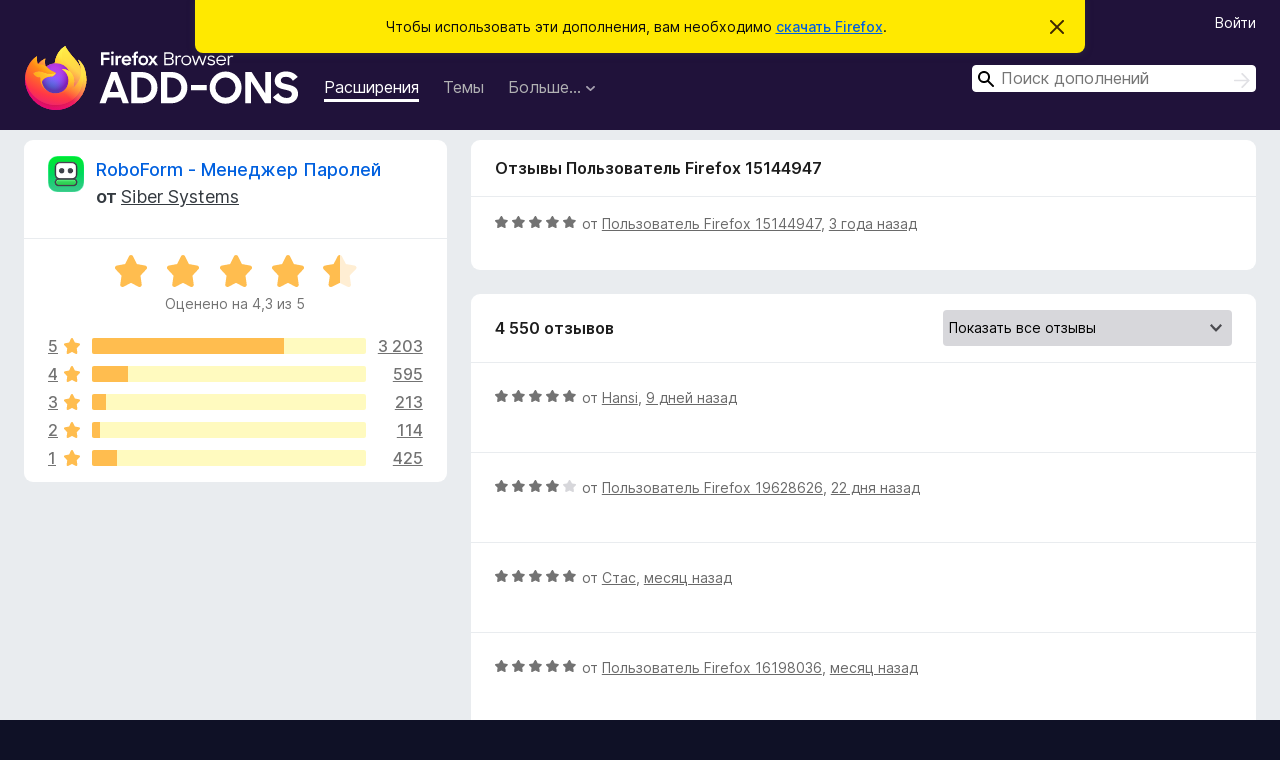

--- FILE ---
content_type: text/html; charset=utf-8
request_url: https://addons.mozilla.org/ru/firefox/addon/roboform/reviews/1892964/
body_size: 11494
content:
<!DOCTYPE html>
<html lang="ru" dir="ltr"><head><title data-react-helmet="true">Отзывы на «RoboForm - Менеджер Паролей» – Дополнения для Firefox (ru)</title><meta charSet="utf-8"/><meta name="viewport" content="width=device-width, initial-scale=1"/><link href="/static-frontend/Inter-roman-subset-en_de_fr_ru_es_pt_pl_it.var.2ce5ad921c3602b1e5370b3c86033681.woff2" crossorigin="anonymous" rel="preload" as="font" type="font/woff2"/><link href="/static-frontend/amo-2c9b371cc4de1aad916e.css" integrity="sha512-xpIl0TE0BdHR7KIMx6yfLd2kiIdWqrmXT81oEQ2j3ierwSeZB5WzmlhM7zJEHvI5XqPZYwMlGu/Pk0f13trpzQ==" crossorigin="anonymous" rel="stylesheet" type="text/css"/><meta data-react-helmet="true" name="description" content="Отзывы и оценки для «RoboForm - Менеджер Паролей». Узнайте, что другие пользователи думают о «RoboForm - Менеджер Паролей», и добавьте его в свой браузер Firefox."/><meta data-react-helmet="true" name="robots" content="noindex, follow"/><link rel="shortcut icon" href="/favicon.ico?v=3"/><link data-react-helmet="true" title="Дополнения для Firefox" rel="search" type="application/opensearchdescription+xml" href="/ru/firefox/opensearch.xml"/></head><body><div id="react-view"><div class="Page-amo"><header class="Header"><div class="Notice Notice-warning GetFirefoxBanner Notice-dismissible"><div class="Notice-icon"></div><div class="Notice-column"><div class="Notice-content"><p class="Notice-text"><span class="GetFirefoxBanner-content">Чтобы использовать эти дополнения, вам необходимо <a class="Button Button--none GetFirefoxBanner-button" href="https://www.mozilla.org/firefox/download/thanks/?s=direct&amp;utm_campaign=amo-fx-cta&amp;utm_content=banner-download-button&amp;utm_medium=referral&amp;utm_source=addons.mozilla.org">скачать Firefox</a>.</span></p></div></div><div class="Notice-dismisser"><button class="Button Button--none Notice-dismisser-button" type="submit"><span class="Icon Icon-inline-content IconXMark Notice-dismisser-icon"><span class="visually-hidden">Скрыть это уведомление</span><svg class="IconXMark-svg" version="1.1" xmlns="http://www.w3.org/2000/svg" xmlns:xlink="http://www.w3.org/1999/xlink"><g class="IconXMark-path" transform="translate(-1.000000, -1.000000)" fill="#0C0C0D"><path d="M1.293,2.707 C1.03304342,2.45592553 0.928787403,2.08412211 1.02030284,1.73449268 C1.11181828,1.38486324 1.38486324,1.11181828 1.73449268,1.02030284 C2.08412211,0.928787403 2.45592553,1.03304342 2.707,1.293 L8,6.586 L13.293,1.293 C13.5440745,1.03304342 13.9158779,0.928787403 14.2655073,1.02030284 C14.6151368,1.11181828 14.8881817,1.38486324 14.9796972,1.73449268 C15.0712126,2.08412211 14.9669566,2.45592553 14.707,2.707 L9.414,8 L14.707,13.293 C15.0859722,13.6853789 15.0805524,14.3090848 14.6948186,14.6948186 C14.3090848,15.0805524 13.6853789,15.0859722 13.293,14.707 L8,9.414 L2.707,14.707 C2.31462111,15.0859722 1.69091522,15.0805524 1.30518142,14.6948186 C0.919447626,14.3090848 0.91402779,13.6853789 1.293,13.293 L6.586,8 L1.293,2.707 Z"></path></g></svg></span></button></div></div><div class="Header-wrapper"><div class="Header-content"><a class="Header-title" href="/ru/firefox/"><span class="visually-hidden">Дополнения для браузера Firefox</span></a></div><ul class="SectionLinks Header-SectionLinks"><li><a class="SectionLinks-link SectionLinks-link-extension SectionLinks-link--active" href="/ru/firefox/extensions/">Расширения</a></li><li><a class="SectionLinks-link SectionLinks-link-theme" href="/ru/firefox/themes/">Темы</a></li><li><div class="DropdownMenu SectionLinks-link SectionLinks-dropdown"><button class="DropdownMenu-button" title="Больше…" type="button" aria-haspopup="true"><span class="DropdownMenu-button-text">Больше…</span><span class="Icon Icon-inverted-caret"></span></button><ul class="DropdownMenu-items" aria-hidden="true" aria-label="submenu"><li class="DropdownMenuItem DropdownMenuItem-section SectionLinks-subheader">для Firefox</li><li class="DropdownMenuItem DropdownMenuItem-link"><a class="SectionLinks-dropdownlink" href="/ru/firefox/language-tools/">Словари и языковые пакеты</a></li><li class="DropdownMenuItem DropdownMenuItem-section SectionLinks-subheader">Другие версии браузера</li><li class="DropdownMenuItem DropdownMenuItem-link"><a class="SectionLinks-clientApp-android" data-clientapp="android" href="/ru/android/">Дополнения для Android</a></li></ul></div></li></ul><div class="Header-user-and-external-links"><a class="Button Button--none Header-authenticate-button Header-button Button--micro" href="#login">Войти</a></div><form action="/ru/firefox/search/" class="SearchForm Header-search-form Header-search-form--desktop" method="GET" data-no-csrf="true" role="search"><div class="AutoSearchInput"><label class="AutoSearchInput-label visually-hidden" for="AutoSearchInput-q">Поиск</label><div class="AutoSearchInput-search-box"><span class="Icon Icon-magnifying-glass AutoSearchInput-icon-magnifying-glass"></span><div role="combobox" aria-haspopup="listbox" aria-owns="react-autowhatever-1" aria-expanded="false"><input type="search" autoComplete="off" aria-autocomplete="list" aria-controls="react-autowhatever-1" class="AutoSearchInput-query" id="AutoSearchInput-q" maxLength="100" minLength="2" name="q" placeholder="Поиск дополнений" value=""/><div id="react-autowhatever-1" role="listbox"></div></div><button class="AutoSearchInput-submit-button" type="submit"><span class="visually-hidden">Поиск</span><span class="Icon Icon-arrow"></span></button></div></div></form></div></header><div class="Page-content"><div class="Page Page-not-homepage"><div class="AppBanner"></div><div class="AddonReviewList AddonReviewList--extension"><section class="Card AddonSummaryCard Card--no-footer"><header class="Card-header"><div class="Card-header-text"><div class="AddonSummaryCard-header"><div class="AddonSummaryCard-header-icon"><a href="/ru/firefox/addon/roboform/"><img class="AddonSummaryCard-header-icon-image" src="https://addons.mozilla.org/user-media/addon_icons/823/823490-64.png?modified=fb3e81ff" alt="Значок дополнения"/></a></div><div class="AddonSummaryCard-header-text"><h1 class="visually-hidden">Отзывы на «RoboForm - Менеджер Паролей»</h1><h1 class="AddonTitle"><a href="/ru/firefox/addon/roboform/">RoboForm - Менеджер Паролей</a><span class="AddonTitle-author"> <!-- -->от<!-- --> <a href="/ru/firefox/user/2027/">Siber Systems</a></span></h1></div></div></div></header><div class="Card-contents"><div class="AddonSummaryCard-overallRatingStars"><div class="Rating Rating--large Rating--yellowStars" title="Оценено на 4,3 из 5"><div class="Rating-star Rating-rating-1 Rating-selected-star" title="Оценено на 4,3 из 5"></div><div class="Rating-star Rating-rating-2 Rating-selected-star" title="Оценено на 4,3 из 5"></div><div class="Rating-star Rating-rating-3 Rating-selected-star" title="Оценено на 4,3 из 5"></div><div class="Rating-star Rating-rating-4 Rating-selected-star" title="Оценено на 4,3 из 5"></div><div class="Rating-star Rating-rating-5 Rating-half-star" title="Оценено на 4,3 из 5"></div><span class="visually-hidden">Оценено на 4,3 из 5</span></div><div class="AddonSummaryCard-addonAverage">Оценено на 4,3 из 5</div></div><div class="RatingsByStar"><div class="RatingsByStar-graph"><a class="RatingsByStar-row" rel="nofollow" title="Прочитать 3 203 отзыва с оценкой 5" href="/ru/firefox/addon/roboform/reviews/?score=5"><div class="RatingsByStar-star">5<span class="Icon Icon-star-yellow"></span></div></a><a class="RatingsByStar-row" rel="nofollow" title="Прочитать 3 203 отзыва с оценкой 5" href="/ru/firefox/addon/roboform/reviews/?score=5"><div class="RatingsByStar-barContainer"><div class="RatingsByStar-bar RatingsByStar-barFrame"><div class="RatingsByStar-bar RatingsByStar-barValue RatingsByStar-barValue--70pct RatingsByStar-partialBar"></div></div></div></a><a class="RatingsByStar-row" rel="nofollow" title="Прочитать 3 203 отзыва с оценкой 5" href="/ru/firefox/addon/roboform/reviews/?score=5"><div class="RatingsByStar-count">3 203</div></a><a class="RatingsByStar-row" rel="nofollow" title="Прочитать 595 отзывов с оценкой 4" href="/ru/firefox/addon/roboform/reviews/?score=4"><div class="RatingsByStar-star">4<span class="Icon Icon-star-yellow"></span></div></a><a class="RatingsByStar-row" rel="nofollow" title="Прочитать 595 отзывов с оценкой 4" href="/ru/firefox/addon/roboform/reviews/?score=4"><div class="RatingsByStar-barContainer"><div class="RatingsByStar-bar RatingsByStar-barFrame"><div class="RatingsByStar-bar RatingsByStar-barValue RatingsByStar-barValue--13pct RatingsByStar-partialBar"></div></div></div></a><a class="RatingsByStar-row" rel="nofollow" title="Прочитать 595 отзывов с оценкой 4" href="/ru/firefox/addon/roboform/reviews/?score=4"><div class="RatingsByStar-count">595</div></a><a class="RatingsByStar-row" rel="nofollow" title="Прочитать 213 отзывов с оценкой 3" href="/ru/firefox/addon/roboform/reviews/?score=3"><div class="RatingsByStar-star">3<span class="Icon Icon-star-yellow"></span></div></a><a class="RatingsByStar-row" rel="nofollow" title="Прочитать 213 отзывов с оценкой 3" href="/ru/firefox/addon/roboform/reviews/?score=3"><div class="RatingsByStar-barContainer"><div class="RatingsByStar-bar RatingsByStar-barFrame"><div class="RatingsByStar-bar RatingsByStar-barValue RatingsByStar-barValue--5pct RatingsByStar-partialBar"></div></div></div></a><a class="RatingsByStar-row" rel="nofollow" title="Прочитать 213 отзывов с оценкой 3" href="/ru/firefox/addon/roboform/reviews/?score=3"><div class="RatingsByStar-count">213</div></a><a class="RatingsByStar-row" rel="nofollow" title="Прочитать 114 отзывов с оценкой 2" href="/ru/firefox/addon/roboform/reviews/?score=2"><div class="RatingsByStar-star">2<span class="Icon Icon-star-yellow"></span></div></a><a class="RatingsByStar-row" rel="nofollow" title="Прочитать 114 отзывов с оценкой 2" href="/ru/firefox/addon/roboform/reviews/?score=2"><div class="RatingsByStar-barContainer"><div class="RatingsByStar-bar RatingsByStar-barFrame"><div class="RatingsByStar-bar RatingsByStar-barValue RatingsByStar-barValue--3pct RatingsByStar-partialBar"></div></div></div></a><a class="RatingsByStar-row" rel="nofollow" title="Прочитать 114 отзывов с оценкой 2" href="/ru/firefox/addon/roboform/reviews/?score=2"><div class="RatingsByStar-count">114</div></a><a class="RatingsByStar-row" rel="nofollow" title="Прочитать425 отзывов с оценкой 1" href="/ru/firefox/addon/roboform/reviews/?score=1"><div class="RatingsByStar-star">1<span class="Icon Icon-star-yellow"></span></div></a><a class="RatingsByStar-row" rel="nofollow" title="Прочитать425 отзывов с оценкой 1" href="/ru/firefox/addon/roboform/reviews/?score=1"><div class="RatingsByStar-barContainer"><div class="RatingsByStar-bar RatingsByStar-barFrame"><div class="RatingsByStar-bar RatingsByStar-barValue RatingsByStar-barValue--9pct RatingsByStar-partialBar"></div></div></div></a><a class="RatingsByStar-row" rel="nofollow" title="Прочитать425 отзывов с оценкой 1" href="/ru/firefox/addon/roboform/reviews/?score=1"><div class="RatingsByStar-count">425</div></a></div></div></div></section><div class="AddonReviewList-reviews"><div class="FeaturedAddonReview"><section class="Card FeaturedAddonReview-card Card--no-footer"><header class="Card-header"><div class="Card-header-text">Отзывы Пользователь Firefox 15144947</div></header><div class="Card-contents"><div class="AddonReviewCard AddonReviewCard-ratingOnly AddonReviewCard-viewOnly"><div class="AddonReviewCard-container"><div class="UserReview"><div class="UserReview-byLine"><div class="Rating Rating--small" title="Оценено на 5 из 5"><div class="Rating-star Rating-rating-1 Rating-selected-star" title="Оценено на 5 из 5"></div><div class="Rating-star Rating-rating-2 Rating-selected-star" title="Оценено на 5 из 5"></div><div class="Rating-star Rating-rating-3 Rating-selected-star" title="Оценено на 5 из 5"></div><div class="Rating-star Rating-rating-4 Rating-selected-star" title="Оценено на 5 из 5"></div><div class="Rating-star Rating-rating-5 Rating-selected-star" title="Оценено на 5 из 5"></div><span class="visually-hidden">Оценено на 5 из 5</span></div><span class="AddonReviewCard-authorByLine">от <a href="/ru/firefox/user/15144947/">Пользователь Firefox 15144947</a>, <a title="14 нояб. 2022 г., 23:51" href="/ru/firefox/addon/roboform/reviews/1892964/">3 года назад</a></span></div><section class="Card ShowMoreCard UserReview-body UserReview-emptyBody ShowMoreCard--expanded Card--no-style Card--no-header Card--no-footer"><div class="Card-contents"><div class="ShowMoreCard-contents"><div></div></div></div></section><div class="AddonReviewCard-allControls"></div></div></div></div></div></section></div><section class="Card CardList AddonReviewList-reviews-listing"><header class="Card-header"><div class="Card-header-text"><div class="AddonReviewList-cardListHeader"><div class="AddonReviewList-reviewCount">4 550 отзывов</div><div class="AddonReviewList-filterByScore"><select class="Select AddonReviewList-filterByScoreSelector"><option value="SHOW_ALL_REVIEWS" selected="">Показать все отзывы</option><option value="5">Показать только отзывы с оценкой 5</option><option value="4">Показать только отзывы с оценкой 4</option><option value="3">Показать только отзывы с оценкой 3</option><option value="2">Показать только отзывы с оценкой 2</option><option value="1">Показать только отзывы с оценкой 1</option></select></div></div></div></header><div class="Card-contents"><ul><li><div class="AddonReviewCard AddonReviewCard-ratingOnly AddonReviewCard-viewOnly"><div class="AddonReviewCard-container"><div class="UserReview"><div class="UserReview-byLine"><div class="Rating Rating--small" title="Оценено на 5 из 5"><div class="Rating-star Rating-rating-1 Rating-selected-star" title="Оценено на 5 из 5"></div><div class="Rating-star Rating-rating-2 Rating-selected-star" title="Оценено на 5 из 5"></div><div class="Rating-star Rating-rating-3 Rating-selected-star" title="Оценено на 5 из 5"></div><div class="Rating-star Rating-rating-4 Rating-selected-star" title="Оценено на 5 из 5"></div><div class="Rating-star Rating-rating-5 Rating-selected-star" title="Оценено на 5 из 5"></div><span class="visually-hidden">Оценено на 5 из 5</span></div><span class="AddonReviewCard-authorByLine">от <a href="/ru/firefox/user/17452573/">Hansi</a>, <a title="5 янв. 2026 г., 13:21" href="/ru/firefox/addon/roboform/reviews/2548852/">9 дней назад</a></span></div><section class="Card ShowMoreCard UserReview-body UserReview-emptyBody ShowMoreCard--expanded Card--no-style Card--no-header Card--no-footer"><div class="Card-contents"><div class="ShowMoreCard-contents"><div></div></div></div></section><div class="AddonReviewCard-allControls"></div></div></div></div></li><li><div class="AddonReviewCard AddonReviewCard-ratingOnly AddonReviewCard-viewOnly"><div class="AddonReviewCard-container"><div class="UserReview"><div class="UserReview-byLine"><div class="Rating Rating--small" title="Оценено на 4 из 5"><div class="Rating-star Rating-rating-1 Rating-selected-star" title="Оценено на 4 из 5"></div><div class="Rating-star Rating-rating-2 Rating-selected-star" title="Оценено на 4 из 5"></div><div class="Rating-star Rating-rating-3 Rating-selected-star" title="Оценено на 4 из 5"></div><div class="Rating-star Rating-rating-4 Rating-selected-star" title="Оценено на 4 из 5"></div><div class="Rating-star Rating-rating-5" title="Оценено на 4 из 5"></div><span class="visually-hidden">Оценено на 4 из 5</span></div><span class="AddonReviewCard-authorByLine">от <a href="/ru/firefox/user/19628626/">Пользователь Firefox 19628626</a>, <a title="23 дек. 2025 г., 2:14" href="/ru/firefox/addon/roboform/reviews/2545577/">22 дня назад</a></span></div><section class="Card ShowMoreCard UserReview-body UserReview-emptyBody ShowMoreCard--expanded Card--no-style Card--no-header Card--no-footer"><div class="Card-contents"><div class="ShowMoreCard-contents"><div></div></div></div></section><div class="AddonReviewCard-allControls"></div></div></div></div></li><li><div class="AddonReviewCard AddonReviewCard-ratingOnly AddonReviewCard-viewOnly"><div class="AddonReviewCard-container"><div class="UserReview"><div class="UserReview-byLine"><div class="Rating Rating--small" title="Оценено на 5 из 5"><div class="Rating-star Rating-rating-1 Rating-selected-star" title="Оценено на 5 из 5"></div><div class="Rating-star Rating-rating-2 Rating-selected-star" title="Оценено на 5 из 5"></div><div class="Rating-star Rating-rating-3 Rating-selected-star" title="Оценено на 5 из 5"></div><div class="Rating-star Rating-rating-4 Rating-selected-star" title="Оценено на 5 из 5"></div><div class="Rating-star Rating-rating-5 Rating-selected-star" title="Оценено на 5 из 5"></div><span class="visually-hidden">Оценено на 5 из 5</span></div><span class="AddonReviewCard-authorByLine">от <a href="/ru/firefox/user/5590517/">Стас</a>, <a title="11 дек. 2025 г., 14:47" href="/ru/firefox/addon/roboform/reviews/2542655/">месяц назад</a></span></div><section class="Card ShowMoreCard UserReview-body UserReview-emptyBody ShowMoreCard--expanded Card--no-style Card--no-header Card--no-footer"><div class="Card-contents"><div class="ShowMoreCard-contents"><div></div></div></div></section><div class="AddonReviewCard-allControls"></div></div></div></div></li><li><div class="AddonReviewCard AddonReviewCard-ratingOnly AddonReviewCard-viewOnly"><div class="AddonReviewCard-container"><div class="UserReview"><div class="UserReview-byLine"><div class="Rating Rating--small" title="Оценено на 5 из 5"><div class="Rating-star Rating-rating-1 Rating-selected-star" title="Оценено на 5 из 5"></div><div class="Rating-star Rating-rating-2 Rating-selected-star" title="Оценено на 5 из 5"></div><div class="Rating-star Rating-rating-3 Rating-selected-star" title="Оценено на 5 из 5"></div><div class="Rating-star Rating-rating-4 Rating-selected-star" title="Оценено на 5 из 5"></div><div class="Rating-star Rating-rating-5 Rating-selected-star" title="Оценено на 5 из 5"></div><span class="visually-hidden">Оценено на 5 из 5</span></div><span class="AddonReviewCard-authorByLine">от <a href="/ru/firefox/user/16198036/">Пользователь Firefox 16198036</a>, <a title="2 дек. 2025 г., 6:30" href="/ru/firefox/addon/roboform/reviews/2540119/">месяц назад</a></span></div><section class="Card ShowMoreCard UserReview-body UserReview-emptyBody ShowMoreCard--expanded Card--no-style Card--no-header Card--no-footer"><div class="Card-contents"><div class="ShowMoreCard-contents"><div></div></div></div></section><div class="AddonReviewCard-allControls"></div></div></div></div></li><li><div class="AddonReviewCard AddonReviewCard-ratingOnly AddonReviewCard-viewOnly"><div class="AddonReviewCard-container"><div class="UserReview"><div class="UserReview-byLine"><div class="Rating Rating--small" title="Оценено на 1 из 5"><div class="Rating-star Rating-rating-1 Rating-selected-star" title="Оценено на 1 из 5"></div><div class="Rating-star Rating-rating-2" title="Оценено на 1 из 5"></div><div class="Rating-star Rating-rating-3" title="Оценено на 1 из 5"></div><div class="Rating-star Rating-rating-4" title="Оценено на 1 из 5"></div><div class="Rating-star Rating-rating-5" title="Оценено на 1 из 5"></div><span class="visually-hidden">Оценено на 1 из 5</span></div><span class="AddonReviewCard-authorByLine">от <a href="/ru/firefox/user/18619481/">Пользователь Firefox 18619481</a>, <a title="26 нояб. 2025 г., 16:10" href="/ru/firefox/addon/roboform/reviews/2538670/">2 месяца назад</a></span></div><section class="Card ShowMoreCard UserReview-body UserReview-emptyBody ShowMoreCard--expanded Card--no-style Card--no-header Card--no-footer"><div class="Card-contents"><div class="ShowMoreCard-contents"><div></div></div></div></section><div class="AddonReviewCard-allControls"></div></div></div></div></li><li><div class="AddonReviewCard AddonReviewCard-viewOnly"><div class="AddonReviewCard-container"><div class="UserReview"><div class="UserReview-byLine"><div class="Rating Rating--small" title="Оценено на 1 из 5"><div class="Rating-star Rating-rating-1 Rating-selected-star" title="Оценено на 1 из 5"></div><div class="Rating-star Rating-rating-2" title="Оценено на 1 из 5"></div><div class="Rating-star Rating-rating-3" title="Оценено на 1 из 5"></div><div class="Rating-star Rating-rating-4" title="Оценено на 1 из 5"></div><div class="Rating-star Rating-rating-5" title="Оценено на 1 из 5"></div><span class="visually-hidden">Оценено на 1 из 5</span></div><span class="AddonReviewCard-authorByLine">от <a href="/ru/firefox/user/17082369/">Neil</a>, <a title="19 нояб. 2025 г., 23:23" href="/ru/firefox/addon/roboform/reviews/2537044/">2 месяца назад</a></span></div><section class="Card ShowMoreCard UserReview-body ShowMoreCard--expanded Card--no-style Card--no-header Card--no-footer"><div class="Card-contents"><div class="ShowMoreCard-contents"><div>I've been using Roboform for years, and on the whole I like it - but the Firefox extension is SOOOO SLOOOW, it takes a good 10-15 seconds for the toolbar menu to open and populate (it is instant in Chrome). It happens on multiple PCs and reinstalling Firefox doesn't help. Please fix.</div></div></div></section><div class="AddonReviewCard-allControls"><div><button aria-describedby="flag-review-TooltipMenu" class="TooltipMenu-opener AddonReviewCard-control FlagReviewMenu-menu" title="Отметить этот отзыв" type="button">Отметить</button></div></div></div></div></div></li><li><div class="AddonReviewCard AddonReviewCard-ratingOnly AddonReviewCard-viewOnly"><div class="AddonReviewCard-container"><div class="UserReview"><div class="UserReview-byLine"><div class="Rating Rating--small" title="Оценено на 5 из 5"><div class="Rating-star Rating-rating-1 Rating-selected-star" title="Оценено на 5 из 5"></div><div class="Rating-star Rating-rating-2 Rating-selected-star" title="Оценено на 5 из 5"></div><div class="Rating-star Rating-rating-3 Rating-selected-star" title="Оценено на 5 из 5"></div><div class="Rating-star Rating-rating-4 Rating-selected-star" title="Оценено на 5 из 5"></div><div class="Rating-star Rating-rating-5 Rating-selected-star" title="Оценено на 5 из 5"></div><span class="visually-hidden">Оценено на 5 из 5</span></div><span class="AddonReviewCard-authorByLine">от <a href="/ru/firefox/user/19217854/">Пользователь Firefox 19217854</a>, <a title="3 нояб. 2025 г., 22:55" href="/ru/firefox/addon/roboform/reviews/2532743/">2 месяца назад</a></span></div><section class="Card ShowMoreCard UserReview-body UserReview-emptyBody ShowMoreCard--expanded Card--no-style Card--no-header Card--no-footer"><div class="Card-contents"><div class="ShowMoreCard-contents"><div></div></div></div></section><div class="AddonReviewCard-allControls"></div></div></div></div></li><li><div class="AddonReviewCard AddonReviewCard-ratingOnly AddonReviewCard-viewOnly"><div class="AddonReviewCard-container"><div class="UserReview"><div class="UserReview-byLine"><div class="Rating Rating--small" title="Оценено на 4 из 5"><div class="Rating-star Rating-rating-1 Rating-selected-star" title="Оценено на 4 из 5"></div><div class="Rating-star Rating-rating-2 Rating-selected-star" title="Оценено на 4 из 5"></div><div class="Rating-star Rating-rating-3 Rating-selected-star" title="Оценено на 4 из 5"></div><div class="Rating-star Rating-rating-4 Rating-selected-star" title="Оценено на 4 из 5"></div><div class="Rating-star Rating-rating-5" title="Оценено на 4 из 5"></div><span class="visually-hidden">Оценено на 4 из 5</span></div><span class="AddonReviewCard-authorByLine">от <a href="/ru/firefox/user/18256949/">ervin</a>, <a title="1 нояб. 2025 г., 22:26" href="/ru/firefox/addon/roboform/reviews/2532126/">2 месяца назад</a></span></div><section class="Card ShowMoreCard UserReview-body UserReview-emptyBody ShowMoreCard--expanded Card--no-style Card--no-header Card--no-footer"><div class="Card-contents"><div class="ShowMoreCard-contents"><div></div></div></div></section><div class="AddonReviewCard-allControls"></div></div></div></div></li><li><div class="AddonReviewCard AddonReviewCard-ratingOnly AddonReviewCard-viewOnly"><div class="AddonReviewCard-container"><div class="UserReview"><div class="UserReview-byLine"><div class="Rating Rating--small" title="Оценено на 5 из 5"><div class="Rating-star Rating-rating-1 Rating-selected-star" title="Оценено на 5 из 5"></div><div class="Rating-star Rating-rating-2 Rating-selected-star" title="Оценено на 5 из 5"></div><div class="Rating-star Rating-rating-3 Rating-selected-star" title="Оценено на 5 из 5"></div><div class="Rating-star Rating-rating-4 Rating-selected-star" title="Оценено на 5 из 5"></div><div class="Rating-star Rating-rating-5 Rating-selected-star" title="Оценено на 5 из 5"></div><span class="visually-hidden">Оценено на 5 из 5</span></div><span class="AddonReviewCard-authorByLine">от <a href="/ru/firefox/user/18339748/">Пользователь Firefox 18339748</a>, <a title="22 окт. 2025 г., 2:13" href="/ru/firefox/addon/roboform/reviews/2529236/">3 месяца назад</a></span></div><section class="Card ShowMoreCard UserReview-body UserReview-emptyBody ShowMoreCard--expanded Card--no-style Card--no-header Card--no-footer"><div class="Card-contents"><div class="ShowMoreCard-contents"><div></div></div></div></section><div class="AddonReviewCard-allControls"></div></div></div></div></li><li><div class="AddonReviewCard AddonReviewCard-ratingOnly AddonReviewCard-viewOnly"><div class="AddonReviewCard-container"><div class="UserReview"><div class="UserReview-byLine"><div class="Rating Rating--small" title="Оценено на 5 из 5"><div class="Rating-star Rating-rating-1 Rating-selected-star" title="Оценено на 5 из 5"></div><div class="Rating-star Rating-rating-2 Rating-selected-star" title="Оценено на 5 из 5"></div><div class="Rating-star Rating-rating-3 Rating-selected-star" title="Оценено на 5 из 5"></div><div class="Rating-star Rating-rating-4 Rating-selected-star" title="Оценено на 5 из 5"></div><div class="Rating-star Rating-rating-5 Rating-selected-star" title="Оценено на 5 из 5"></div><span class="visually-hidden">Оценено на 5 из 5</span></div><span class="AddonReviewCard-authorByLine">от <a href="/ru/firefox/user/18909586/">Пользователь Firefox 18909586</a>, <a title="17 окт. 2025 г., 17:43" href="/ru/firefox/addon/roboform/reviews/2528118/">3 месяца назад</a></span></div><section class="Card ShowMoreCard UserReview-body UserReview-emptyBody ShowMoreCard--expanded Card--no-style Card--no-header Card--no-footer"><div class="Card-contents"><div class="ShowMoreCard-contents"><div></div></div></div></section><div class="AddonReviewCard-allControls"></div></div></div></div></li><li><div class="AddonReviewCard AddonReviewCard-ratingOnly AddonReviewCard-viewOnly"><div class="AddonReviewCard-container"><div class="UserReview"><div class="UserReview-byLine"><div class="Rating Rating--small" title="Оценено на 5 из 5"><div class="Rating-star Rating-rating-1 Rating-selected-star" title="Оценено на 5 из 5"></div><div class="Rating-star Rating-rating-2 Rating-selected-star" title="Оценено на 5 из 5"></div><div class="Rating-star Rating-rating-3 Rating-selected-star" title="Оценено на 5 из 5"></div><div class="Rating-star Rating-rating-4 Rating-selected-star" title="Оценено на 5 из 5"></div><div class="Rating-star Rating-rating-5 Rating-selected-star" title="Оценено на 5 из 5"></div><span class="visually-hidden">Оценено на 5 из 5</span></div><span class="AddonReviewCard-authorByLine">от <a href="/ru/firefox/user/17412081/">Пользователь Firefox 17412081</a>, <a title="16 окт. 2025 г., 17:54" href="/ru/firefox/addon/roboform/reviews/2527878/">3 месяца назад</a></span></div><section class="Card ShowMoreCard UserReview-body UserReview-emptyBody ShowMoreCard--expanded Card--no-style Card--no-header Card--no-footer"><div class="Card-contents"><div class="ShowMoreCard-contents"><div></div></div></div></section><div class="AddonReviewCard-allControls"></div></div></div></div></li><li><div class="AddonReviewCard AddonReviewCard-viewOnly"><div class="AddonReviewCard-container"><div class="UserReview"><div class="UserReview-byLine"><div class="Rating Rating--small" title="Оценено на 1 из 5"><div class="Rating-star Rating-rating-1 Rating-selected-star" title="Оценено на 1 из 5"></div><div class="Rating-star Rating-rating-2" title="Оценено на 1 из 5"></div><div class="Rating-star Rating-rating-3" title="Оценено на 1 из 5"></div><div class="Rating-star Rating-rating-4" title="Оценено на 1 из 5"></div><div class="Rating-star Rating-rating-5" title="Оценено на 1 из 5"></div><span class="visually-hidden">Оценено на 1 из 5</span></div><span class="AddonReviewCard-authorByLine">от <a href="/ru/firefox/user/19509674/">Пользователь Firefox 19509674</a>, <a title="7 окт. 2025 г., 13:20" href="/ru/firefox/addon/roboform/reviews/2522456/">3 месяца назад</a></span></div><section class="Card ShowMoreCard UserReview-body ShowMoreCard--expanded Card--no-style Card--no-header Card--no-footer"><div class="Card-contents"><div class="ShowMoreCard-contents"><div>Two windows 11 pro pc units, cannot add extension to toolbar in firefox. Multiple tickets that can't be fixed from the lack of support. They hold your sign in credentials hostage and or may delete them at anytime. Multiple issues with security such as having to make sure it doesn't stay signed in indefinitely.  You better keep multiple copies of your sign in information or you will be having to redo constantly.</div></div></div></section><div class="AddonReviewCard-allControls"><div><button aria-describedby="flag-review-TooltipMenu" class="TooltipMenu-opener AddonReviewCard-control FlagReviewMenu-menu" title="Отметить этот отзыв" type="button">Отметить</button></div></div></div></div></div></li><li><div class="AddonReviewCard AddonReviewCard-viewOnly"><div class="AddonReviewCard-container"><div class="UserReview"><div class="UserReview-byLine"><div class="Rating Rating--small" title="Оценено на 5 из 5"><div class="Rating-star Rating-rating-1 Rating-selected-star" title="Оценено на 5 из 5"></div><div class="Rating-star Rating-rating-2 Rating-selected-star" title="Оценено на 5 из 5"></div><div class="Rating-star Rating-rating-3 Rating-selected-star" title="Оценено на 5 из 5"></div><div class="Rating-star Rating-rating-4 Rating-selected-star" title="Оценено на 5 из 5"></div><div class="Rating-star Rating-rating-5 Rating-selected-star" title="Оценено на 5 из 5"></div><span class="visually-hidden">Оценено на 5 из 5</span></div><span class="AddonReviewCard-authorByLine">от <a href="/ru/firefox/user/14753630/">Пользователь Firefox 14753630</a>, <a title="4 окт. 2025 г., 18:01" href="/ru/firefox/addon/roboform/reviews/2521831/">3 месяца назад</a></span></div><section class="Card ShowMoreCard UserReview-body ShowMoreCard--expanded Card--no-style Card--no-header Card--no-footer"><div class="Card-contents"><div class="ShowMoreCard-contents"><div>Have used Roboform for years and it works great. Easy to learn. Incldue Login,Safegards(Notes) Identities (Fill the forms with you personal information. Works for me and wont leave home without it</div></div></div></section><div class="AddonReviewCard-allControls"><div><button aria-describedby="flag-review-TooltipMenu" class="TooltipMenu-opener AddonReviewCard-control FlagReviewMenu-menu" title="Отметить этот отзыв" type="button">Отметить</button></div></div></div></div></div></li><li><div class="AddonReviewCard AddonReviewCard-viewOnly"><div class="AddonReviewCard-container"><div class="UserReview"><div class="UserReview-byLine"><div class="Rating Rating--small" title="Оценено на 1 из 5"><div class="Rating-star Rating-rating-1 Rating-selected-star" title="Оценено на 1 из 5"></div><div class="Rating-star Rating-rating-2" title="Оценено на 1 из 5"></div><div class="Rating-star Rating-rating-3" title="Оценено на 1 из 5"></div><div class="Rating-star Rating-rating-4" title="Оценено на 1 из 5"></div><div class="Rating-star Rating-rating-5" title="Оценено на 1 из 5"></div><span class="visually-hidden">Оценено на 1 из 5</span></div><span class="AddonReviewCard-authorByLine">от <a href="/ru/firefox/user/15474653/">Veter</a>, <a title="10 сент. 2025 г., 17:03" href="/ru/firefox/addon/roboform/reviews/2515498/">4 месяца назад</a></span></div><section class="Card ShowMoreCard UserReview-body ShowMoreCard--expanded Card--no-style Card--no-header Card--no-footer"><div class="Card-contents"><div class="ShowMoreCard-contents"><div>Awful premium support. I have a lagging roboform addon on my installation. The "premium" support without any measurements or logging rejects to help me. Without any reason and checking they say the problem in firefox, not addon. They reject to make any logs or debugs or anything else.</div></div></div></section><div class="AddonReviewCard-allControls"><div><button aria-describedby="flag-review-TooltipMenu" class="TooltipMenu-opener AddonReviewCard-control FlagReviewMenu-menu" title="Отметить этот отзыв" type="button">Отметить</button></div></div></div></div></div></li><li><div class="AddonReviewCard AddonReviewCard-ratingOnly AddonReviewCard-viewOnly"><div class="AddonReviewCard-container"><div class="UserReview"><div class="UserReview-byLine"><div class="Rating Rating--small" title="Оценено на 5 из 5"><div class="Rating-star Rating-rating-1 Rating-selected-star" title="Оценено на 5 из 5"></div><div class="Rating-star Rating-rating-2 Rating-selected-star" title="Оценено на 5 из 5"></div><div class="Rating-star Rating-rating-3 Rating-selected-star" title="Оценено на 5 из 5"></div><div class="Rating-star Rating-rating-4 Rating-selected-star" title="Оценено на 5 из 5"></div><div class="Rating-star Rating-rating-5 Rating-selected-star" title="Оценено на 5 из 5"></div><span class="visually-hidden">Оценено на 5 из 5</span></div><span class="AddonReviewCard-authorByLine">от <a href="/ru/firefox/user/19440375/">Пользователь Firefox 19440375</a>, <a title="5 сент. 2025 г., 21:07" href="/ru/firefox/addon/roboform/reviews/2492039/">4 месяца назад</a></span></div><section class="Card ShowMoreCard UserReview-body UserReview-emptyBody ShowMoreCard--expanded Card--no-style Card--no-header Card--no-footer"><div class="Card-contents"><div class="ShowMoreCard-contents"><div></div></div></div></section><div class="AddonReviewCard-allControls"></div></div></div></div></li><li><div class="AddonReviewCard AddonReviewCard-ratingOnly AddonReviewCard-viewOnly"><div class="AddonReviewCard-container"><div class="UserReview"><div class="UserReview-byLine"><div class="Rating Rating--small" title="Оценено на 5 из 5"><div class="Rating-star Rating-rating-1 Rating-selected-star" title="Оценено на 5 из 5"></div><div class="Rating-star Rating-rating-2 Rating-selected-star" title="Оценено на 5 из 5"></div><div class="Rating-star Rating-rating-3 Rating-selected-star" title="Оценено на 5 из 5"></div><div class="Rating-star Rating-rating-4 Rating-selected-star" title="Оценено на 5 из 5"></div><div class="Rating-star Rating-rating-5 Rating-selected-star" title="Оценено на 5 из 5"></div><span class="visually-hidden">Оценено на 5 из 5</span></div><span class="AddonReviewCard-authorByLine">от <a href="/ru/firefox/user/19440225/">Пользователь Firefox 19440225</a>, <a title="5 сент. 2025 г., 20:14" href="/ru/firefox/addon/roboform/reviews/2491942/">4 месяца назад</a></span></div><section class="Card ShowMoreCard UserReview-body UserReview-emptyBody ShowMoreCard--expanded Card--no-style Card--no-header Card--no-footer"><div class="Card-contents"><div class="ShowMoreCard-contents"><div></div></div></div></section><div class="AddonReviewCard-allControls"></div></div></div></div></li><li><div class="AddonReviewCard AddonReviewCard-ratingOnly AddonReviewCard-viewOnly"><div class="AddonReviewCard-container"><div class="UserReview"><div class="UserReview-byLine"><div class="Rating Rating--small" title="Оценено на 5 из 5"><div class="Rating-star Rating-rating-1 Rating-selected-star" title="Оценено на 5 из 5"></div><div class="Rating-star Rating-rating-2 Rating-selected-star" title="Оценено на 5 из 5"></div><div class="Rating-star Rating-rating-3 Rating-selected-star" title="Оценено на 5 из 5"></div><div class="Rating-star Rating-rating-4 Rating-selected-star" title="Оценено на 5 из 5"></div><div class="Rating-star Rating-rating-5 Rating-selected-star" title="Оценено на 5 из 5"></div><span class="visually-hidden">Оценено на 5 из 5</span></div><span class="AddonReviewCard-authorByLine">от <a href="/ru/firefox/user/19440221/">Пользователь Firefox 19440221</a>, <a title="5 сент. 2025 г., 20:11" href="/ru/firefox/addon/roboform/reviews/2491940/">4 месяца назад</a></span></div><section class="Card ShowMoreCard UserReview-body UserReview-emptyBody ShowMoreCard--expanded Card--no-style Card--no-header Card--no-footer"><div class="Card-contents"><div class="ShowMoreCard-contents"><div></div></div></div></section><div class="AddonReviewCard-allControls"></div></div></div></div></li><li><div class="AddonReviewCard AddonReviewCard-ratingOnly AddonReviewCard-viewOnly"><div class="AddonReviewCard-container"><div class="UserReview"><div class="UserReview-byLine"><div class="Rating Rating--small" title="Оценено на 5 из 5"><div class="Rating-star Rating-rating-1 Rating-selected-star" title="Оценено на 5 из 5"></div><div class="Rating-star Rating-rating-2 Rating-selected-star" title="Оценено на 5 из 5"></div><div class="Rating-star Rating-rating-3 Rating-selected-star" title="Оценено на 5 из 5"></div><div class="Rating-star Rating-rating-4 Rating-selected-star" title="Оценено на 5 из 5"></div><div class="Rating-star Rating-rating-5 Rating-selected-star" title="Оценено на 5 из 5"></div><span class="visually-hidden">Оценено на 5 из 5</span></div><span class="AddonReviewCard-authorByLine">от <a href="/ru/firefox/user/19440219/">Пользователь Firefox 19440219</a>, <a title="5 сент. 2025 г., 20:08" href="/ru/firefox/addon/roboform/reviews/2491939/">4 месяца назад</a></span></div><section class="Card ShowMoreCard UserReview-body UserReview-emptyBody ShowMoreCard--expanded Card--no-style Card--no-header Card--no-footer"><div class="Card-contents"><div class="ShowMoreCard-contents"><div></div></div></div></section><div class="AddonReviewCard-allControls"></div></div></div></div></li><li><div class="AddonReviewCard AddonReviewCard-ratingOnly AddonReviewCard-viewOnly"><div class="AddonReviewCard-container"><div class="UserReview"><div class="UserReview-byLine"><div class="Rating Rating--small" title="Оценено на 1 из 5"><div class="Rating-star Rating-rating-1 Rating-selected-star" title="Оценено на 1 из 5"></div><div class="Rating-star Rating-rating-2" title="Оценено на 1 из 5"></div><div class="Rating-star Rating-rating-3" title="Оценено на 1 из 5"></div><div class="Rating-star Rating-rating-4" title="Оценено на 1 из 5"></div><div class="Rating-star Rating-rating-5" title="Оценено на 1 из 5"></div><span class="visually-hidden">Оценено на 1 из 5</span></div><span class="AddonReviewCard-authorByLine">от <a href="/ru/firefox/user/19440194/">Пользователь Firefox 19440194</a>, <a title="5 сент. 2025 г., 19:46" href="/ru/firefox/addon/roboform/reviews/2491915/">4 месяца назад</a></span></div><section class="Card ShowMoreCard UserReview-body UserReview-emptyBody ShowMoreCard--expanded Card--no-style Card--no-header Card--no-footer"><div class="Card-contents"><div class="ShowMoreCard-contents"><div></div></div></div></section><div class="AddonReviewCard-allControls"></div></div></div></div></li><li><div class="AddonReviewCard AddonReviewCard-ratingOnly AddonReviewCard-viewOnly"><div class="AddonReviewCard-container"><div class="UserReview"><div class="UserReview-byLine"><div class="Rating Rating--small" title="Оценено на 5 из 5"><div class="Rating-star Rating-rating-1 Rating-selected-star" title="Оценено на 5 из 5"></div><div class="Rating-star Rating-rating-2 Rating-selected-star" title="Оценено на 5 из 5"></div><div class="Rating-star Rating-rating-3 Rating-selected-star" title="Оценено на 5 из 5"></div><div class="Rating-star Rating-rating-4 Rating-selected-star" title="Оценено на 5 из 5"></div><div class="Rating-star Rating-rating-5 Rating-selected-star" title="Оценено на 5 из 5"></div><span class="visually-hidden">Оценено на 5 из 5</span></div><span class="AddonReviewCard-authorByLine">от <a href="/ru/firefox/user/13460079/">Пользователь Firefox 13460079</a>, <a title="29 авг. 2025 г., 13:38" href="/ru/firefox/addon/roboform/reviews/2488147/">5 месяцев назад</a></span></div><section class="Card ShowMoreCard UserReview-body UserReview-emptyBody ShowMoreCard--expanded Card--no-style Card--no-header Card--no-footer"><div class="Card-contents"><div class="ShowMoreCard-contents"><div></div></div></div></section><div class="AddonReviewCard-allControls"></div></div></div></div></li><li><div class="AddonReviewCard AddonReviewCard-ratingOnly AddonReviewCard-viewOnly"><div class="AddonReviewCard-container"><div class="UserReview"><div class="UserReview-byLine"><div class="Rating Rating--small" title="Оценено на 3 из 5"><div class="Rating-star Rating-rating-1 Rating-selected-star" title="Оценено на 3 из 5"></div><div class="Rating-star Rating-rating-2 Rating-selected-star" title="Оценено на 3 из 5"></div><div class="Rating-star Rating-rating-3 Rating-selected-star" title="Оценено на 3 из 5"></div><div class="Rating-star Rating-rating-4" title="Оценено на 3 из 5"></div><div class="Rating-star Rating-rating-5" title="Оценено на 3 из 5"></div><span class="visually-hidden">Оценено на 3 из 5</span></div><span class="AddonReviewCard-authorByLine">от <a href="/ru/firefox/user/13405950/">Пользователь Firefox 13405950</a>, <a title="21 авг. 2025 г., 15:07" href="/ru/firefox/addon/roboform/reviews/2427383/">5 месяцев назад</a></span></div><section class="Card ShowMoreCard UserReview-body UserReview-emptyBody ShowMoreCard--expanded Card--no-style Card--no-header Card--no-footer"><div class="Card-contents"><div class="ShowMoreCard-contents"><div></div></div></div></section><div class="AddonReviewCard-allControls"></div></div></div></div></li><li><div class="AddonReviewCard AddonReviewCard-ratingOnly AddonReviewCard-viewOnly"><div class="AddonReviewCard-container"><div class="UserReview"><div class="UserReview-byLine"><div class="Rating Rating--small" title="Оценено на 5 из 5"><div class="Rating-star Rating-rating-1 Rating-selected-star" title="Оценено на 5 из 5"></div><div class="Rating-star Rating-rating-2 Rating-selected-star" title="Оценено на 5 из 5"></div><div class="Rating-star Rating-rating-3 Rating-selected-star" title="Оценено на 5 из 5"></div><div class="Rating-star Rating-rating-4 Rating-selected-star" title="Оценено на 5 из 5"></div><div class="Rating-star Rating-rating-5 Rating-selected-star" title="Оценено на 5 из 5"></div><span class="visually-hidden">Оценено на 5 из 5</span></div><span class="AddonReviewCard-authorByLine">от <a href="/ru/firefox/user/19265846/">Patricia Borta</a>, <a title="13 авг. 2025 г., 17:11" href="/ru/firefox/addon/roboform/reviews/2378453/">5 месяцев назад</a></span></div><section class="Card ShowMoreCard UserReview-body UserReview-emptyBody ShowMoreCard--expanded Card--no-style Card--no-header Card--no-footer"><div class="Card-contents"><div class="ShowMoreCard-contents"><div></div></div></div></section><div class="AddonReviewCard-allControls"></div></div></div></div></li><li><div class="AddonReviewCard AddonReviewCard-ratingOnly AddonReviewCard-viewOnly"><div class="AddonReviewCard-container"><div class="UserReview"><div class="UserReview-byLine"><div class="Rating Rating--small" title="Оценено на 5 из 5"><div class="Rating-star Rating-rating-1 Rating-selected-star" title="Оценено на 5 из 5"></div><div class="Rating-star Rating-rating-2 Rating-selected-star" title="Оценено на 5 из 5"></div><div class="Rating-star Rating-rating-3 Rating-selected-star" title="Оценено на 5 из 5"></div><div class="Rating-star Rating-rating-4 Rating-selected-star" title="Оценено на 5 из 5"></div><div class="Rating-star Rating-rating-5 Rating-selected-star" title="Оценено на 5 из 5"></div><span class="visually-hidden">Оценено на 5 из 5</span></div><span class="AddonReviewCard-authorByLine">от <a href="/ru/firefox/user/19255220/">Enrich</a>, <a title="11 авг. 2025 г., 23:33" href="/ru/firefox/addon/roboform/reviews/2369366/">5 месяцев назад</a></span></div><section class="Card ShowMoreCard UserReview-body UserReview-emptyBody ShowMoreCard--expanded Card--no-style Card--no-header Card--no-footer"><div class="Card-contents"><div class="ShowMoreCard-contents"><div></div></div></div></section><div class="AddonReviewCard-allControls"></div></div></div></div></li><li><div class="AddonReviewCard AddonReviewCard-viewOnly"><div class="AddonReviewCard-container"><div class="UserReview"><div class="UserReview-byLine"><div class="Rating Rating--small" title="Оценено на 5 из 5"><div class="Rating-star Rating-rating-1 Rating-selected-star" title="Оценено на 5 из 5"></div><div class="Rating-star Rating-rating-2 Rating-selected-star" title="Оценено на 5 из 5"></div><div class="Rating-star Rating-rating-3 Rating-selected-star" title="Оценено на 5 из 5"></div><div class="Rating-star Rating-rating-4 Rating-selected-star" title="Оценено на 5 из 5"></div><div class="Rating-star Rating-rating-5 Rating-selected-star" title="Оценено на 5 из 5"></div><span class="visually-hidden">Оценено на 5 из 5</span></div><span class="AddonReviewCard-authorByLine">от <a href="/ru/firefox/user/19204903/">Alex Max</a>, <a title="28 июля 2025 г., 23:14" href="/ru/firefox/addon/roboform/reviews/2334553/">6 месяцев назад</a></span></div><section class="Card ShowMoreCard UserReview-body ShowMoreCard--expanded Card--no-style Card--no-header Card--no-footer"><div class="Card-contents"><div class="ShowMoreCard-contents"><div>I have used RoboForm for over 15 years and have always been happy with its functionality, security and customer support. Roboform has dramatically increased my online security and saved me a lot of time when filling in forms. I can't imagine living in the modern world without a good password manager. RoboForm is the best!</div></div></div></section><div class="AddonReviewCard-allControls"><div><button aria-describedby="flag-review-TooltipMenu" class="TooltipMenu-opener AddonReviewCard-control FlagReviewMenu-menu" title="Отметить этот отзыв" type="button">Отметить</button></div></div></div></div></div></li><li><div class="AddonReviewCard AddonReviewCard-ratingOnly AddonReviewCard-viewOnly"><div class="AddonReviewCard-container"><div class="UserReview"><div class="UserReview-byLine"><div class="Rating Rating--small" title="Оценено на 4 из 5"><div class="Rating-star Rating-rating-1 Rating-selected-star" title="Оценено на 4 из 5"></div><div class="Rating-star Rating-rating-2 Rating-selected-star" title="Оценено на 4 из 5"></div><div class="Rating-star Rating-rating-3 Rating-selected-star" title="Оценено на 4 из 5"></div><div class="Rating-star Rating-rating-4 Rating-selected-star" title="Оценено на 4 из 5"></div><div class="Rating-star Rating-rating-5" title="Оценено на 4 из 5"></div><span class="visually-hidden">Оценено на 4 из 5</span></div><span class="AddonReviewCard-authorByLine">от <a href="/ru/firefox/user/4880751/">Mike </a>, <a title="23 июля 2025 г., 11:53" href="/ru/firefox/addon/roboform/reviews/2321796/">6 месяцев назад</a></span></div><section class="Card ShowMoreCard UserReview-body UserReview-emptyBody ShowMoreCard--expanded Card--no-style Card--no-header Card--no-footer"><div class="Card-contents"><div class="ShowMoreCard-contents"><div></div></div></div></section><div class="AddonReviewCard-allControls"></div></div></div></div></li></ul></div><footer class="Card-footer undefined"><div class="Paginate"><div class="Paginate-links"><button class="Button Button--cancel Paginate-item Paginate-item--previous Button--disabled" type="submit" disabled="">Назад</button><button class="Button Button--cancel Paginate-item Paginate-item--current-page Button--disabled" type="submit" disabled="">1</button><a rel="next" class="Button Button--cancel Paginate-item" href="/ru/firefox/addon/roboform/reviews/?page=2">2</a><a class="Button Button--cancel Paginate-item" href="/ru/firefox/addon/roboform/reviews/?page=3">3</a><a class="Button Button--cancel Paginate-item" href="/ru/firefox/addon/roboform/reviews/?page=4">4</a><a class="Button Button--cancel Paginate-item" href="/ru/firefox/addon/roboform/reviews/?page=5">5</a><a class="Button Button--cancel Paginate-item" href="/ru/firefox/addon/roboform/reviews/?page=6">6</a><a class="Button Button--cancel Paginate-item" href="/ru/firefox/addon/roboform/reviews/?page=7">7</a><a rel="next" class="Button Button--cancel Paginate-item Paginate-item--next" href="/ru/firefox/addon/roboform/reviews/?page=2">Вперёд</a></div><div class="Paginate-page-number">Страница 1 из 182</div></div></footer></section></div></div></div></div><footer class="Footer"><div class="Footer-wrapper"><div class="Footer-mozilla-link-wrapper"><a class="Footer-mozilla-link" href="https://mozilla.org/" title="Перейти на домашнюю страницу Mozilla"><span class="Icon Icon-mozilla Footer-mozilla-logo"><span class="visually-hidden">Перейти на домашнюю страницу Mozilla</span></span></a></div><section class="Footer-amo-links"><h4 class="Footer-links-header"><a href="/ru/firefox/">Дополнения</a></h4><ul class="Footer-links"><li><a href="/ru/about">О сайте</a></li><li><a class="Footer-blog-link" href="/blog/">Блог дополнений для Firefox</a></li><li><a class="Footer-extension-workshop-link" href="https://extensionworkshop.com/?utm_content=footer-link&amp;utm_medium=referral&amp;utm_source=addons.mozilla.org">Мастерская расширений</a></li><li><a href="/ru/developers/">Центр разработчика</a></li><li><a class="Footer-developer-policies-link" href="https://extensionworkshop.com/documentation/publish/add-on-policies/?utm_medium=photon-footer&amp;utm_source=addons.mozilla.org">Политики разработчика</a></li><li><a class="Footer-community-blog-link" href="https://blog.mozilla.com/addons?utm_content=footer-link&amp;utm_medium=referral&amp;utm_source=addons.mozilla.org">Блог Сообщества</a></li><li><a href="https://discourse.mozilla-community.org/c/add-ons">Форум</a></li><li><a class="Footer-bug-report-link" href="https://developer.mozilla.org/docs/Mozilla/Add-ons/Contact_us">Сообщить об ошибке</a></li><li><a href="/ru/review_guide">Руководство по написанию отзывов</a></li></ul></section><section class="Footer-browsers-links"><h4 class="Footer-links-header">Браузеры</h4><ul class="Footer-links"><li><a class="Footer-desktop-link" href="https://www.mozilla.org/firefox/new/?utm_content=footer-link&amp;utm_medium=referral&amp;utm_source=addons.mozilla.org">Desktop</a></li><li><a class="Footer-mobile-link" href="https://www.mozilla.org/firefox/mobile/?utm_content=footer-link&amp;utm_medium=referral&amp;utm_source=addons.mozilla.org">Mobile</a></li><li><a class="Footer-enterprise-link" href="https://www.mozilla.org/firefox/enterprise/?utm_content=footer-link&amp;utm_medium=referral&amp;utm_source=addons.mozilla.org">Enterprise</a></li></ul></section><section class="Footer-product-links"><h4 class="Footer-links-header">Продукты</h4><ul class="Footer-links"><li><a class="Footer-browsers-link" href="https://www.mozilla.org/firefox/browsers/?utm_content=footer-link&amp;utm_medium=referral&amp;utm_source=addons.mozilla.org">Browsers</a></li><li><a class="Footer-vpn-link" href="https://www.mozilla.org/products/vpn/?utm_content=footer-link&amp;utm_medium=referral&amp;utm_source=addons.mozilla.org#pricing">VPN</a></li><li><a class="Footer-relay-link" href="https://relay.firefox.com/?utm_content=footer-link&amp;utm_medium=referral&amp;utm_source=addons.mozilla.org">Relay</a></li><li><a class="Footer-monitor-link" href="https://monitor.firefox.com/?utm_content=footer-link&amp;utm_medium=referral&amp;utm_source=addons.mozilla.org">Monitor</a></li><li><a class="Footer-pocket-link" href="https://getpocket.com?utm_content=footer-link&amp;utm_medium=referral&amp;utm_source=addons.mozilla.org">Pocket</a></li></ul><ul class="Footer-links Footer-links-social"><li class="Footer-link-social"><a href="https://bsky.app/profile/firefox.com"><span class="Icon Icon-bluesky"><span class="visually-hidden">Bluesky (@firefox.com)</span></span></a></li><li class="Footer-link-social"><a href="https://www.instagram.com/firefox/"><span class="Icon Icon-instagram"><span class="visually-hidden">Instagram (Firefox)</span></span></a></li><li class="Footer-link-social"><a href="https://www.youtube.com/firefoxchannel"><span class="Icon Icon-youtube"><span class="visually-hidden">YouTube (firefoxchannel)</span></span></a></li></ul></section><ul class="Footer-legal-links"><li><a class="Footer-privacy-link" href="https://www.mozilla.org/privacy/websites/">Приватность</a></li><li><a class="Footer-cookies-link" href="https://www.mozilla.org/privacy/websites/">Куки</a></li><li><a class="Footer-legal-link" href="https://www.mozilla.org/about/legal/amo-policies/">Юридическая информация</a></li></ul><p class="Footer-copyright">За исключением случаев, <a href="https://www.mozilla.org/en-US/about/legal/">описанных здесь</a>, содержимое этого сайта лицензировано на условиях <a href="https://creativecommons.org/licenses/by-sa/3.0/">лицензии Creative Commons «Атрибуция — На тех же условиях» версии 3.0</a> или любой более поздней версии.</p><div class="Footer-language-picker"><div class="LanguagePicker"><label for="lang-picker" class="LanguagePicker-header">Изменить язык</label><select class="LanguagePicker-selector" id="lang-picker"><option value="cs">Čeština</option><option value="de">Deutsch</option><option value="dsb">Dolnoserbšćina</option><option value="el">Ελληνικά</option><option value="en-CA">English (Canadian)</option><option value="en-GB">English (British)</option><option value="en-US">English (US)</option><option value="es-AR">Español (de Argentina)</option><option value="es-CL">Español (de Chile)</option><option value="es-ES">Español (de España)</option><option value="es-MX">Español (de México)</option><option value="fi">suomi</option><option value="fr">Français</option><option value="fur">Furlan</option><option value="fy-NL">Frysk</option><option value="he">עברית</option><option value="hr">Hrvatski</option><option value="hsb">Hornjoserbsce</option><option value="hu">magyar</option><option value="ia">Interlingua</option><option value="it">Italiano</option><option value="ja">日本語</option><option value="ka">ქართული</option><option value="kab">Taqbaylit</option><option value="ko">한국어</option><option value="nb-NO">Norsk bokmål</option><option value="nl">Nederlands</option><option value="nn-NO">Norsk nynorsk</option><option value="pl">Polski</option><option value="pt-BR">Português (do Brasil)</option><option value="pt-PT">Português (Europeu)</option><option value="ro">Română</option><option value="ru" selected="">Русский</option><option value="sk">slovenčina</option><option value="sl">Slovenščina</option><option value="sq">Shqip</option><option value="sv-SE">Svenska</option><option value="tr">Türkçe</option><option value="uk">Українська</option><option value="vi">Tiếng Việt</option><option value="zh-CN">中文 (简体)</option><option value="zh-TW">正體中文 (繁體)</option></select></div></div></div></footer></div></div><script type="application/json" id="redux-store-state">{"abuse":{"byGUID":{},"loading":false},"addons":{"byID":{"823490":{"authors":[{"id":2027,"name":"Siber Systems","url":"https:\u002F\u002Faddons.mozilla.org\u002Fru\u002Ffirefox\u002Fuser\u002F2027\u002F","username":"siber-systems","picture_url":null}],"average_daily_users":54730,"categories":["privacy-security","social-communication","other"],"contributions_url":"","created":"2017-06-15T10:32:29Z","default_locale":"en-US","description":"Создавайте надежные пароли для новых учетных записей, управляйте ключами доступа и наслаждайтесь безупречным автозаполнением всех ваших учетных данных—все в одном легком расширении.\n\n🌎 Работает на всех устройствах\nRoboForm работает во всех основных браузерах и на всех устройствах, включая Windows, Mac, iOS и Android.\n\n⬆️ Легкий импорт\nПеренесите пароли из браузера или любого другого менеджера паролей за считанные секунды.\n\n🧩 Универсальное управление\nУправляйте паролями, ключами доступа и кодами аутентификации прямо из расширения.\n\n⚡ Вход в один клик\nОткройте логин, и RoboForm перенесет вас на сайт, заполнит ваши учетные данные, а затем автоматически выполнит вход.\n\n🛡️ Отслеживайте слабые, повторно используемые или скомпрометированные пароли\nRoboForm сканирует ваше хранилище на наличие слабых, повторно используемых или скомпрометированных паролей и предупреждает вас, чтобы вы могли быстро их исправить.\n\n🔍 Узнайте немедленно, если ваши данные раскрыты\nПолучайте оповещения о утечках, затрагивающих до 5 адресов электронной почты, вместе с рекомендуемыми шагами для снижения угрозы.\n\n🔒 Безопасность с нулевым разглашением\nВаши данные шифруются локально с помощью вашего мастер-пароля—никогда не передаются на наши серверы. Использует шифрование AES-256, PBKDF2-SHA256 и полное сквозное шифрование.\n\n🔓 Разблокировка без пароля\nПропустите ввод мастер-пароля. Разблокируйте RoboForm с помощью Windows Hello, Touch ID, ключей доступа, аппаратных ключей безопасности (например, YubiKey) или доверенного устройства, такого как смартфон.\n\n🔐 Встроенный аутентификатор и расширенная 2FA\nИспользуйте RoboForm в качестве TOTP-аутентификатора для любого веб-сайта. Защитите свою учетную запись с помощью ключей доступа, ключей безопасности, приложений-аутентификаторов или доверенного устройства.\n\n🔗 Безопасный обмен\nДелитесь отдельными элементами или целыми папками с использованием сквозного шифрования и назначайте разрешения каждому получателю для полного контроля.\n\n🆘 Экстренный доступ для доверенных контактов\nПредоставьте доверенным контактам безопасный контролируемый доступ к вашим данным RoboForm в случае чрезвычайной ситуации.\n\n⏱️ Реальная поддержка людей\nЧат, телефон и круглосуточная поддержка по электронной почте, когда вам нужна помощь.","developer_comments":null,"edit_url":"https:\u002F\u002Faddons.mozilla.org\u002Fru\u002Fdevelopers\u002Faddon\u002Froboform\u002Fedit","guid":"rf-firefox@siber.com","has_eula":false,"has_privacy_policy":true,"homepage":{"url":"http:\u002F\u002Fwww.roboform.com","outgoing":"https:\u002F\u002Fprod.outgoing.prod.webservices.mozgcp.net\u002Fv1\u002F6f53386fdf3e8845c6b29e5c5052ec08fde9c386fe978e0b1f30de2aa118a039\u002Fhttp%3A\u002F\u002Fwww.roboform.com"},"icon_url":"https:\u002F\u002Faddons.mozilla.org\u002Fuser-media\u002Faddon_icons\u002F823\u002F823490-64.png?modified=fb3e81ff","icons":{"32":"https:\u002F\u002Faddons.mozilla.org\u002Fuser-media\u002Faddon_icons\u002F823\u002F823490-32.png?modified=fb3e81ff","64":"https:\u002F\u002Faddons.mozilla.org\u002Fuser-media\u002Faddon_icons\u002F823\u002F823490-64.png?modified=fb3e81ff","128":"https:\u002F\u002Faddons.mozilla.org\u002Fuser-media\u002Faddon_icons\u002F823\u002F823490-128.png?modified=fb3e81ff"},"id":823490,"is_disabled":false,"is_experimental":false,"is_noindexed":false,"last_updated":"2025-11-10T12:26:12Z","name":"RoboForm - Менеджер Паролей","previews":[{"h":1800,"src":"https:\u002F\u002Faddons.mozilla.org\u002Fuser-media\u002Fpreviews\u002Ffull\u002F343\u002F343296.png?modified=1765465109","thumbnail_h":400,"thumbnail_src":"https:\u002F\u002Faddons.mozilla.org\u002Fuser-media\u002Fpreviews\u002Fthumbs\u002F343\u002F343296.jpg?modified=1765465109","thumbnail_w":533,"title":null,"w":2400},{"h":1800,"src":"https:\u002F\u002Faddons.mozilla.org\u002Fuser-media\u002Fpreviews\u002Ffull\u002F343\u002F343297.png?modified=1765465106","thumbnail_h":400,"thumbnail_src":"https:\u002F\u002Faddons.mozilla.org\u002Fuser-media\u002Fpreviews\u002Fthumbs\u002F343\u002F343297.jpg?modified=1765465106","thumbnail_w":533,"title":null,"w":2400},{"h":1800,"src":"https:\u002F\u002Faddons.mozilla.org\u002Fuser-media\u002Fpreviews\u002Ffull\u002F343\u002F343298.png?modified=1765465107","thumbnail_h":400,"thumbnail_src":"https:\u002F\u002Faddons.mozilla.org\u002Fuser-media\u002Fpreviews\u002Fthumbs\u002F343\u002F343298.jpg?modified=1765465107","thumbnail_w":533,"title":null,"w":2400},{"h":1800,"src":"https:\u002F\u002Faddons.mozilla.org\u002Fuser-media\u002Fpreviews\u002Ffull\u002F343\u002F343299.png?modified=1765465105","thumbnail_h":400,"thumbnail_src":"https:\u002F\u002Faddons.mozilla.org\u002Fuser-media\u002Fpreviews\u002Fthumbs\u002F343\u002F343299.jpg?modified=1765465105","thumbnail_w":533,"title":null,"w":2400},{"h":1800,"src":"https:\u002F\u002Faddons.mozilla.org\u002Fuser-media\u002Fpreviews\u002Ffull\u002F343\u002F343300.png?modified=1765465109","thumbnail_h":400,"thumbnail_src":"https:\u002F\u002Faddons.mozilla.org\u002Fuser-media\u002Fpreviews\u002Fthumbs\u002F343\u002F343300.jpg?modified=1765465109","thumbnail_w":533,"title":null,"w":2400}],"promoted":[{"apps":["firefox"],"category":"recommended"}],"ratings":{"average":4.3268,"bayesian_average":4.325452299002958,"count":4550,"text_count":1345,"grouped_counts":{"1":425,"2":114,"3":213,"4":595,"5":3203}},"requires_payment":false,"review_url":"https:\u002F\u002Faddons.mozilla.org\u002Fru\u002Freviewers\u002Freview\u002F823490","slug":"roboform","status":"public","summary":"RoboForm делает вашу жизнь проще, запоминая ваши пароли и осуществляя автоматический вход на сайты","support_email":null,"support_url":{"url":"https:\u002F\u002Fwww.roboform.com\u002Fsupport","outgoing":"https:\u002F\u002Fprod.outgoing.prod.webservices.mozgcp.net\u002Fv1\u002F2d3c1a00309f698455f2697103dcefb17619dc56d59ebecd8ae99ed10417d4a2\u002Fhttps%3A\u002F\u002Fwww.roboform.com\u002Fsupport"},"tags":["password manager","security"],"type":"extension","url":"https:\u002F\u002Faddons.mozilla.org\u002Fru\u002Ffirefox\u002Faddon\u002Froboform\u002F","weekly_downloads":1342,"currentVersionId":6067380,"isMozillaSignedExtension":false,"isAndroidCompatible":false}},"byIdInURL":{"roboform":823490},"byGUID":{"rf-firefox@siber.com":823490},"bySlug":{"roboform":823490},"infoBySlug":{},"lang":"ru","loadingByIdInURL":{"roboform":false}},"addonsByAuthors":{"byAddonId":{},"byAddonSlug":{},"byAuthorId":{},"countFor":{},"lang":"ru","loadingFor":{}},"api":{"clientApp":"firefox","lang":"ru","regionCode":"US","requestId":"19300707-d4a5-4378-b10e-c41b27d23f72","token":null,"userAgent":"Mozilla\u002F5.0 (Macintosh; Intel Mac OS X 10_15_7) AppleWebKit\u002F537.36 (KHTML, like Gecko) Chrome\u002F131.0.0.0 Safari\u002F537.36; ClaudeBot\u002F1.0; +claudebot@anthropic.com)","userAgentInfo":{"browser":{"name":"Chrome","version":"131.0.0.0","major":"131"},"device":{"vendor":"Apple","model":"Macintosh"},"os":{"name":"Mac OS","version":"10.15.7"}}},"autocomplete":{"lang":"ru","loading":false,"suggestions":[]},"blocks":{"blocks":{},"lang":"ru"},"categories":{"categories":null,"loading":false},"collections":{"byId":{},"bySlug":{},"current":{"id":null,"loading":false},"userCollections":{},"addonInCollections":{},"isCollectionBeingModified":false,"hasAddonBeenAdded":false,"hasAddonBeenRemoved":false,"editingCollectionDetails":false,"lang":"ru"},"collectionAbuseReports":{"byCollectionId":{}},"errors":{"src\u002Famo\u002Fpages\u002FAddonReviewList\u002Findex.js-roboform-":null,"src\u002Famo\u002Fcomponents\u002FFeaturedAddonReview\u002Findex.js-1892964":null},"errorPage":{"clearOnNext":true,"error":null,"hasError":false,"statusCode":null},"experiments":{},"home":{"homeShelves":null,"isLoading":false,"lang":"ru","resetStateOnNextChange":false,"resultsLoaded":false,"shelves":{}},"installations":{},"landing":{"addonType":null,"category":null,"recommended":{"count":0,"results":[]},"highlyRated":{"count":0,"results":[]},"lang":"ru","loading":false,"trending":{"count":0,"results":[]},"resultsLoaded":false},"languageTools":{"byID":{},"lang":"ru"},"recommendations":{"byGuid":{},"lang":"ru"},"redirectTo":{"url":null,"status":null},"reviews":{"lang":"ru","permissions":{},"byAddon":{"roboform":{"data":{"pageSize":25,"reviewCount":4550,"reviews":[2548852,2545577,2542655,2540119,2538670,2537044,2532743,2532126,2529236,2528118,2527878,2522456,2521831,2515498,2492039,2491942,2491940,2491939,2491915,2488147,2427383,2378453,2369366,2334553,2321796]},"page":"1","score":null}},"byId":{"1892964":{"reviewAddon":{"iconUrl":"https:\u002F\u002Faddons.mozilla.org\u002Fuser-media\u002Faddon_icons\u002F823\u002F823490-64.png?modified=fb3e81ff","id":823490,"name":"RoboForm - Менеджер Паролей","slug":"roboform"},"body":null,"created":"2022-11-14T23:51:44Z","id":1892964,"isDeleted":false,"isDeveloperReply":false,"isLatest":true,"score":5,"reply":null,"userId":15144947,"userName":"Пользователь Firefox 15144947","userUrl":"https:\u002F\u002Faddons.mozilla.org\u002Fru\u002Ffirefox\u002Fuser\u002F15144947\u002F","versionId":5479048},"2321796":{"reviewAddon":{"iconUrl":"https:\u002F\u002Faddons.mozilla.org\u002Fuser-media\u002Faddon_icons\u002F823\u002F823490-64.png?modified=fb3e81ff","id":823490,"name":"RoboForm - Менеджер Паролей","slug":"roboform"},"body":null,"created":"2025-07-23T11:53:00Z","id":2321796,"isDeleted":false,"isDeveloperReply":false,"isLatest":true,"score":4,"reply":null,"userId":4880751,"userName":"Mike ","userUrl":"https:\u002F\u002Faddons.mozilla.org\u002Fru\u002Ffirefox\u002Fuser\u002F4880751\u002F","versionId":5944731},"2334553":{"reviewAddon":{"iconUrl":"https:\u002F\u002Faddons.mozilla.org\u002Fuser-media\u002Faddon_icons\u002F823\u002F823490-64.png?modified=fb3e81ff","id":823490,"name":"RoboForm - Менеджер Паролей","slug":"roboform"},"body":"I have used RoboForm for over 15 years and have always been happy with its functionality, security and customer support. Roboform has dramatically increased my online security and saved me a lot of time when filling in forms. I can't imagine living in the modern world without a good password manager. RoboForm is the best!","created":"2025-07-28T23:14:36Z","id":2334553,"isDeleted":false,"isDeveloperReply":false,"isLatest":true,"score":5,"reply":null,"userId":19204903,"userName":"Alex Max","userUrl":"https:\u002F\u002Faddons.mozilla.org\u002Fru\u002Ffirefox\u002Fuser\u002F19204903\u002F","versionId":5944731},"2369366":{"reviewAddon":{"iconUrl":"https:\u002F\u002Faddons.mozilla.org\u002Fuser-media\u002Faddon_icons\u002F823\u002F823490-64.png?modified=fb3e81ff","id":823490,"name":"RoboForm - Менеджер Паролей","slug":"roboform"},"body":null,"created":"2025-08-11T23:33:33Z","id":2369366,"isDeleted":false,"isDeveloperReply":false,"isLatest":true,"score":5,"reply":null,"userId":19255220,"userName":"Enrich","userUrl":"https:\u002F\u002Faddons.mozilla.org\u002Fru\u002Ffirefox\u002Fuser\u002F19255220\u002F","versionId":5944731},"2378453":{"reviewAddon":{"iconUrl":"https:\u002F\u002Faddons.mozilla.org\u002Fuser-media\u002Faddon_icons\u002F823\u002F823490-64.png?modified=fb3e81ff","id":823490,"name":"RoboForm - Менеджер Паролей","slug":"roboform"},"body":null,"created":"2025-08-13T17:11:02Z","id":2378453,"isDeleted":false,"isDeveloperReply":false,"isLatest":true,"score":5,"reply":null,"userId":19265846,"userName":"Patricia Borta","userUrl":"https:\u002F\u002Faddons.mozilla.org\u002Fru\u002Ffirefox\u002Fuser\u002F19265846\u002F","versionId":5944731},"2427383":{"reviewAddon":{"iconUrl":"https:\u002F\u002Faddons.mozilla.org\u002Fuser-media\u002Faddon_icons\u002F823\u002F823490-64.png?modified=fb3e81ff","id":823490,"name":"RoboForm - Менеджер Паролей","slug":"roboform"},"body":null,"created":"2025-08-21T15:07:05Z","id":2427383,"isDeleted":false,"isDeveloperReply":false,"isLatest":true,"score":3,"reply":null,"userId":13405950,"userName":"Пользователь Firefox 13405950","userUrl":"https:\u002F\u002Faddons.mozilla.org\u002Fru\u002Ffirefox\u002Fuser\u002F13405950\u002F","versionId":6012822},"2488147":{"reviewAddon":{"iconUrl":"https:\u002F\u002Faddons.mozilla.org\u002Fuser-media\u002Faddon_icons\u002F823\u002F823490-64.png?modified=fb3e81ff","id":823490,"name":"RoboForm - Менеджер Паролей","slug":"roboform"},"body":null,"created":"2025-08-29T13:38:06Z","id":2488147,"isDeleted":false,"isDeveloperReply":false,"isLatest":true,"score":5,"reply":null,"userId":13460079,"userName":"Пользователь Firefox 13460079","userUrl":"https:\u002F\u002Faddons.mozilla.org\u002Fru\u002Ffirefox\u002Fuser\u002F13460079\u002F","versionId":6012822},"2491915":{"reviewAddon":{"iconUrl":"https:\u002F\u002Faddons.mozilla.org\u002Fuser-media\u002Faddon_icons\u002F823\u002F823490-64.png?modified=fb3e81ff","id":823490,"name":"RoboForm - Менеджер Паролей","slug":"roboform"},"body":null,"created":"2025-09-05T19:46:52Z","id":2491915,"isDeleted":false,"isDeveloperReply":false,"isLatest":true,"score":1,"reply":null,"userId":19440194,"userName":"Пользователь Firefox 19440194","userUrl":"https:\u002F\u002Faddons.mozilla.org\u002Fru\u002Ffirefox\u002Fuser\u002F19440194\u002F","versionId":6012822},"2491939":{"reviewAddon":{"iconUrl":"https:\u002F\u002Faddons.mozilla.org\u002Fuser-media\u002Faddon_icons\u002F823\u002F823490-64.png?modified=fb3e81ff","id":823490,"name":"RoboForm - Менеджер Паролей","slug":"roboform"},"body":null,"created":"2025-09-05T20:08:01Z","id":2491939,"isDeleted":false,"isDeveloperReply":false,"isLatest":true,"score":5,"reply":null,"userId":19440219,"userName":"Пользователь Firefox 19440219","userUrl":"https:\u002F\u002Faddons.mozilla.org\u002Fru\u002Ffirefox\u002Fuser\u002F19440219\u002F","versionId":6012822},"2491940":{"reviewAddon":{"iconUrl":"https:\u002F\u002Faddons.mozilla.org\u002Fuser-media\u002Faddon_icons\u002F823\u002F823490-64.png?modified=fb3e81ff","id":823490,"name":"RoboForm - Менеджер Паролей","slug":"roboform"},"body":null,"created":"2025-09-05T20:11:40Z","id":2491940,"isDeleted":false,"isDeveloperReply":false,"isLatest":true,"score":5,"reply":null,"userId":19440221,"userName":"Пользователь Firefox 19440221","userUrl":"https:\u002F\u002Faddons.mozilla.org\u002Fru\u002Ffirefox\u002Fuser\u002F19440221\u002F","versionId":6012822},"2491942":{"reviewAddon":{"iconUrl":"https:\u002F\u002Faddons.mozilla.org\u002Fuser-media\u002Faddon_icons\u002F823\u002F823490-64.png?modified=fb3e81ff","id":823490,"name":"RoboForm - Менеджер Паролей","slug":"roboform"},"body":null,"created":"2025-09-05T20:14:12Z","id":2491942,"isDeleted":false,"isDeveloperReply":false,"isLatest":true,"score":5,"reply":null,"userId":19440225,"userName":"Пользователь Firefox 19440225","userUrl":"https:\u002F\u002Faddons.mozilla.org\u002Fru\u002Ffirefox\u002Fuser\u002F19440225\u002F","versionId":6012822},"2492039":{"reviewAddon":{"iconUrl":"https:\u002F\u002Faddons.mozilla.org\u002Fuser-media\u002Faddon_icons\u002F823\u002F823490-64.png?modified=fb3e81ff","id":823490,"name":"RoboForm - Менеджер Паролей","slug":"roboform"},"body":null,"created":"2025-09-05T21:07:15Z","id":2492039,"isDeleted":false,"isDeveloperReply":false,"isLatest":true,"score":5,"reply":null,"userId":19440375,"userName":"Пользователь Firefox 19440375","userUrl":"https:\u002F\u002Faddons.mozilla.org\u002Fru\u002Ffirefox\u002Fuser\u002F19440375\u002F","versionId":6012822},"2515498":{"reviewAddon":{"iconUrl":"https:\u002F\u002Faddons.mozilla.org\u002Fuser-media\u002Faddon_icons\u002F823\u002F823490-64.png?modified=fb3e81ff","id":823490,"name":"RoboForm - Менеджер Паролей","slug":"roboform"},"body":"Awful premium support. I have a lagging roboform addon on my installation. The \"premium\" support without any measurements or logging rejects to help me. Without any reason and checking they say the problem in firefox, not addon. They reject to make any logs or debugs or anything else.","created":"2025-09-10T17:03:43Z","id":2515498,"isDeleted":false,"isDeveloperReply":false,"isLatest":true,"score":1,"reply":null,"userId":15474653,"userName":"Veter","userUrl":"https:\u002F\u002Faddons.mozilla.org\u002Fru\u002Ffirefox\u002Fuser\u002F15474653\u002F","versionId":6012822},"2521831":{"reviewAddon":{"iconUrl":"https:\u002F\u002Faddons.mozilla.org\u002Fuser-media\u002Faddon_icons\u002F823\u002F823490-64.png?modified=fb3e81ff","id":823490,"name":"RoboForm - Менеджер Паролей","slug":"roboform"},"body":"Have used Roboform for years and it works great. Easy to learn. Incldue Login,Safegards(Notes) Identities (Fill the forms with you personal information. Works for me and wont leave home without it","created":"2025-10-04T18:01:30Z","id":2521831,"isDeleted":false,"isDeveloperReply":false,"isLatest":true,"score":5,"reply":null,"userId":14753630,"userName":"Пользователь Firefox 14753630","userUrl":"https:\u002F\u002Faddons.mozilla.org\u002Fru\u002Ffirefox\u002Fuser\u002F14753630\u002F","versionId":6012822},"2522456":{"reviewAddon":{"iconUrl":"https:\u002F\u002Faddons.mozilla.org\u002Fuser-media\u002Faddon_icons\u002F823\u002F823490-64.png?modified=fb3e81ff","id":823490,"name":"RoboForm - Менеджер Паролей","slug":"roboform"},"body":"Two windows 11 pro pc units, cannot add extension to toolbar in firefox. Multiple tickets that can't be fixed from the lack of support. They hold your sign in credentials hostage and or may delete them at anytime. Multiple issues with security such as having to make sure it doesn't stay signed in indefinitely.  You better keep multiple copies of your sign in information or you will be having to redo constantly.","created":"2025-10-07T13:20:01Z","id":2522456,"isDeleted":false,"isDeveloperReply":false,"isLatest":true,"score":1,"reply":null,"userId":19509674,"userName":"Пользователь Firefox 19509674","userUrl":"https:\u002F\u002Faddons.mozilla.org\u002Fru\u002Ffirefox\u002Fuser\u002F19509674\u002F","versionId":6012822},"2527878":{"reviewAddon":{"iconUrl":"https:\u002F\u002Faddons.mozilla.org\u002Fuser-media\u002Faddon_icons\u002F823\u002F823490-64.png?modified=fb3e81ff","id":823490,"name":"RoboForm - Менеджер Паролей","slug":"roboform"},"body":null,"created":"2025-10-16T17:54:48Z","id":2527878,"isDeleted":false,"isDeveloperReply":false,"isLatest":true,"score":5,"reply":null,"userId":17412081,"userName":"Пользователь Firefox 17412081","userUrl":"https:\u002F\u002Faddons.mozilla.org\u002Fru\u002Ffirefox\u002Fuser\u002F17412081\u002F","versionId":6012822},"2528118":{"reviewAddon":{"iconUrl":"https:\u002F\u002Faddons.mozilla.org\u002Fuser-media\u002Faddon_icons\u002F823\u002F823490-64.png?modified=fb3e81ff","id":823490,"name":"RoboForm - Менеджер Паролей","slug":"roboform"},"body":null,"created":"2025-10-17T17:43:06Z","id":2528118,"isDeleted":false,"isDeveloperReply":false,"isLatest":true,"score":5,"reply":null,"userId":18909586,"userName":"Пользователь Firefox 18909586","userUrl":"https:\u002F\u002Faddons.mozilla.org\u002Fru\u002Ffirefox\u002Fuser\u002F18909586\u002F","versionId":6012822},"2529236":{"reviewAddon":{"iconUrl":"https:\u002F\u002Faddons.mozilla.org\u002Fuser-media\u002Faddon_icons\u002F823\u002F823490-64.png?modified=fb3e81ff","id":823490,"name":"RoboForm - Менеджер Паролей","slug":"roboform"},"body":null,"created":"2025-10-22T02:13:05Z","id":2529236,"isDeleted":false,"isDeveloperReply":false,"isLatest":true,"score":5,"reply":null,"userId":18339748,"userName":"Пользователь Firefox 18339748","userUrl":"https:\u002F\u002Faddons.mozilla.org\u002Fru\u002Ffirefox\u002Fuser\u002F18339748\u002F","versionId":6012822},"2532126":{"reviewAddon":{"iconUrl":"https:\u002F\u002Faddons.mozilla.org\u002Fuser-media\u002Faddon_icons\u002F823\u002F823490-64.png?modified=fb3e81ff","id":823490,"name":"RoboForm - Менеджер Паролей","slug":"roboform"},"body":null,"created":"2025-11-01T22:26:02Z","id":2532126,"isDeleted":false,"isDeveloperReply":false,"isLatest":true,"score":4,"reply":null,"userId":18256949,"userName":"ervin","userUrl":"https:\u002F\u002Faddons.mozilla.org\u002Fru\u002Ffirefox\u002Fuser\u002F18256949\u002F","versionId":6012822},"2532743":{"reviewAddon":{"iconUrl":"https:\u002F\u002Faddons.mozilla.org\u002Fuser-media\u002Faddon_icons\u002F823\u002F823490-64.png?modified=fb3e81ff","id":823490,"name":"RoboForm - Менеджер Паролей","slug":"roboform"},"body":null,"created":"2025-11-03T22:55:29Z","id":2532743,"isDeleted":false,"isDeveloperReply":false,"isLatest":true,"score":5,"reply":null,"userId":19217854,"userName":"Пользователь Firefox 19217854","userUrl":"https:\u002F\u002Faddons.mozilla.org\u002Fru\u002Ffirefox\u002Fuser\u002F19217854\u002F","versionId":6012822},"2537044":{"reviewAddon":{"iconUrl":"https:\u002F\u002Faddons.mozilla.org\u002Fuser-media\u002Faddon_icons\u002F823\u002F823490-64.png?modified=fb3e81ff","id":823490,"name":"RoboForm - Менеджер Паролей","slug":"roboform"},"body":"I've been using Roboform for years, and on the whole I like it - but the Firefox extension is SOOOO SLOOOW, it takes a good 10-15 seconds for the toolbar menu to open and populate (it is instant in Chrome). It happens on multiple PCs and reinstalling Firefox doesn't help. Please fix.","created":"2025-11-19T23:23:24Z","id":2537044,"isDeleted":false,"isDeveloperReply":false,"isLatest":true,"score":1,"reply":null,"userId":17082369,"userName":"Neil","userUrl":"https:\u002F\u002Faddons.mozilla.org\u002Fru\u002Ffirefox\u002Fuser\u002F17082369\u002F","versionId":6067380},"2538670":{"reviewAddon":{"iconUrl":"https:\u002F\u002Faddons.mozilla.org\u002Fuser-media\u002Faddon_icons\u002F823\u002F823490-64.png?modified=fb3e81ff","id":823490,"name":"RoboForm - Менеджер Паролей","slug":"roboform"},"body":null,"created":"2025-11-26T16:10:06Z","id":2538670,"isDeleted":false,"isDeveloperReply":false,"isLatest":true,"score":1,"reply":null,"userId":18619481,"userName":"Пользователь Firefox 18619481","userUrl":"https:\u002F\u002Faddons.mozilla.org\u002Fru\u002Ffirefox\u002Fuser\u002F18619481\u002F","versionId":6067380},"2540119":{"reviewAddon":{"iconUrl":"https:\u002F\u002Faddons.mozilla.org\u002Fuser-media\u002Faddon_icons\u002F823\u002F823490-64.png?modified=fb3e81ff","id":823490,"name":"RoboForm - Менеджер Паролей","slug":"roboform"},"body":null,"created":"2025-12-02T06:30:12Z","id":2540119,"isDeleted":false,"isDeveloperReply":false,"isLatest":true,"score":5,"reply":null,"userId":16198036,"userName":"Пользователь Firefox 16198036","userUrl":"https:\u002F\u002Faddons.mozilla.org\u002Fru\u002Ffirefox\u002Fuser\u002F16198036\u002F","versionId":6067380},"2542655":{"reviewAddon":{"iconUrl":"https:\u002F\u002Faddons.mozilla.org\u002Fuser-media\u002Faddon_icons\u002F823\u002F823490-64.png?modified=fb3e81ff","id":823490,"name":"RoboForm - Менеджер Паролей","slug":"roboform"},"body":null,"created":"2025-12-11T14:47:04Z","id":2542655,"isDeleted":false,"isDeveloperReply":false,"isLatest":true,"score":5,"reply":null,"userId":5590517,"userName":"Стас","userUrl":"https:\u002F\u002Faddons.mozilla.org\u002Fru\u002Ffirefox\u002Fuser\u002F5590517\u002F","versionId":6067380},"2545577":{"reviewAddon":{"iconUrl":"https:\u002F\u002Faddons.mozilla.org\u002Fuser-media\u002Faddon_icons\u002F823\u002F823490-64.png?modified=fb3e81ff","id":823490,"name":"RoboForm - Менеджер Паролей","slug":"roboform"},"body":null,"created":"2025-12-23T02:14:42Z","id":2545577,"isDeleted":false,"isDeveloperReply":false,"isLatest":true,"score":4,"reply":null,"userId":19628626,"userName":"Пользователь Firefox 19628626","userUrl":"https:\u002F\u002Faddons.mozilla.org\u002Fru\u002Ffirefox\u002Fuser\u002F19628626\u002F","versionId":6067380},"2548852":{"reviewAddon":{"iconUrl":"https:\u002F\u002Faddons.mozilla.org\u002Fuser-media\u002Faddon_icons\u002F823\u002F823490-64.png?modified=fb3e81ff","id":823490,"name":"RoboForm - Менеджер Паролей","slug":"roboform"},"body":null,"created":"2026-01-05T13:21:17Z","id":2548852,"isDeleted":false,"isDeveloperReply":false,"isLatest":true,"score":5,"reply":null,"userId":17452573,"userName":"Hansi","userUrl":"https:\u002F\u002Faddons.mozilla.org\u002Fru\u002Ffirefox\u002Fuser\u002F17452573\u002F","versionId":6067380}},"byUserId":{},"latestUserReview":{},"view":{"1892964":{"beginningToDeleteReview":false,"deletingReview":false,"editingReview":false,"loadingReview":false,"replyingToReview":false,"submittingReply":false,"flag":{}}},"loadingForSlug":{"roboform":false}},"search":{"count":0,"filters":null,"lang":"ru","loading":false,"pageSize":null,"results":[],"pageCount":0},"site":{"readOnly":false,"notice":null,"loadedPageIsAnonymous":false},"suggestions":{"forCollection":{},"lang":"ru","loading":false},"uiState":{},"userAbuseReports":{"byUserId":{}},"users":{"currentUserID":null,"byID":{},"byUsername":{},"isUpdating":false,"userPageBeingViewed":{"loading":false,"userId":null},"isUnsubscribedFor":{},"currentUserWasLoggedOut":false,"resetStateOnNextChange":false},"versions":{"byId":{"6067380":{"compatibility":{"firefox":{"min":"58.0","max":"*"}},"id":6067380,"isStrictCompatibilityEnabled":false,"license":{"isCustom":true,"name":"Custom License","text":null,"url":"https:\u002F\u002Faddons.mozilla.org\u002Fru\u002Ffirefox\u002Faddon\u002Froboform\u002Flicense\u002F"},"file":{"id":4611644,"created":"2025-11-03T14:23:20Z","hash":"sha256:1e2bcecfa0b9fd69b956f61424041416a73b469cb9041c7beca000f62f964e36","is_mozilla_signed_extension":false,"size":6880448,"status":"public","url":"https:\u002F\u002Faddons.mozilla.org\u002Ffirefox\u002Fdownloads\u002Ffile\u002F4611644\u002Froboform-9.8.0.5.xpi","permissions":["storage","tabs","bookmarks","privacy","webRequest","webRequestBlocking","webNavigation","nativeMessaging","http:\u002F\u002F*\u002F*","https:\u002F\u002F*\u002F*","contextMenus","\u003Call_urls\u003E","clipboardRead","clipboardWrite","file:\u002F\u002F\u002F*"],"optional_permissions":[],"host_permissions":[],"data_collection_permissions":[],"optional_data_collection_permissions":[]},"releaseNotes":null,"version":"9.8.0.5"}},"bySlug":{},"lang":"ru"},"viewContext":{"context":"VIEW_CONTEXT_HOME"},"router":{"location":{"pathname":"\u002Fru\u002Ffirefox\u002Faddon\u002Froboform\u002Freviews\u002F1892964\u002F","search":"","hash":"","key":"4z237y","query":{}},"action":"POP"}}</script><script async="" src="https://www.google-analytics.com/analytics.js"></script><script async="" src="https://www.googletagmanager.com/gtag/js?id=G-B9CY1C9VBC"></script><script src="/static-frontend/amo-a1c50032a5f797d70fb9.js" integrity="sha512-ORRSoosbUyIulH4M10oKOhjC6KR0TaLR9BpmwDz6lqolhwL/REW94pq1wAY5JK+XpSjvVJ6tQDTc31ET2qsntw==" crossorigin="anonymous"></script></body></html>